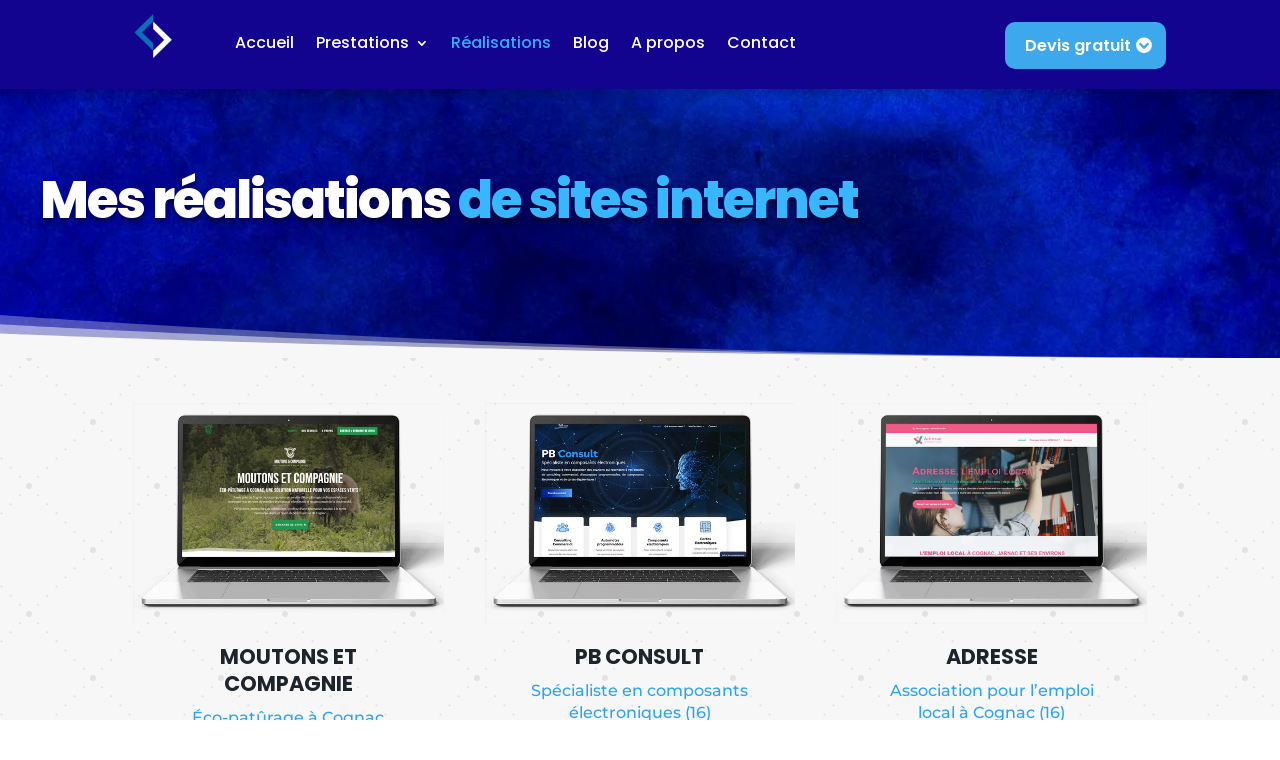

--- FILE ---
content_type: text/css; charset=utf-8
request_url: https://samuel-communication.com/wp-content/et-cache/142/et-core-unified-142.min.css?ver=1768473382
body_size: 200
content:
#main-footer{display:none}.ti-widget.ti-goog .ti-header{display:none}.pa-header{background:transparent}.pa-fixed-header{background-color:#1e437b!important}.ti-rating-text{display:none}#cookie-law-info-bar[data-cli-style="cli-style-v2"] .cli_messagebar_head{color:#5ec4ff}.et_pb_menu .et_mobile_menu{top:250%}.cmplz-cookiebanner .cmplz-categories .cmplz-category summary{background-color:#355e96c4}.cmplz-cookiebanner .cmplz-categories .cmplz-category .cmplz-description{background-color:#355e96c4}.cmplz-cookiebanner .cmplz-categories .cmplz-category .cmplz-category-header .cmplz-always-active{color:#292d29}.cmplz-cookiebanner .cmplz-message{text-align:justify}

--- FILE ---
content_type: text/css; charset=utf-8
request_url: https://samuel-communication.com/wp-content/et-cache/142/et-core-unified-tb-250122-tb-250220-deferred-142.min.css?ver=1768473382
body_size: 3271
content:
.et_pb_section_0_tb_footer.et_pb_section{padding-top:20px;padding-bottom:20px;margin-bottom:0px;background-color:#12048e!important}.et_pb_row_0_tb_footer.et_pb_row{padding-bottom:14px!important;margin-top:20px!important;margin-bottom:20px!important;padding-bottom:14px}.et_pb_text_0_tb_footer.et_pb_text,.et_pb_text_1_tb_footer.et_pb_text,.et_pb_text_2_tb_footer.et_pb_text,.et_pb_text_3_tb_footer.et_pb_text,.et_pb_text_4_tb_footer.et_pb_text,.et_pb_text_5_tb_footer.et_pb_text,.et_pb_text_6_tb_footer.et_pb_text{color:#ffffff!important}.et_pb_text_0_tb_footer,.et_pb_text_4_tb_footer{line-height:1.3em;font-family:'Poppins',Helvetica,Arial,Lucida,sans-serif;font-weight:600;font-size:25px;line-height:1.3em;margin-bottom:-2px!important}.et_pb_text_0_tb_footer h4,.et_pb_text_1_tb_footer h4,.et_pb_text_2_tb_footer h4,.et_pb_text_3_tb_footer h4,.et_pb_text_4_tb_footer h4,.et_pb_text_5_tb_footer h4,.et_pb_text_6_tb_footer h4{font-family:'Roboto',Helvetica,Arial,Lucida,sans-serif;font-weight:700;text-transform:uppercase;font-size:11px;color:#ffffff!important;letter-spacing:4px;text-shadow:0em 0.1em 0.1em rgba(0,0,0,0.4)}.et_pb_text_1_tb_footer,.et_pb_text_5_tb_footer{line-height:1.6em;font-family:'Montserrat',Helvetica,Arial,Lucida,sans-serif;font-size:15px;line-height:1.6em;margin-top:21px!important}body #page-container .et_pb_section ul.et_pb_social_media_follow_0_tb_footer .follow_button{color:#FFFFFF!important}body #page-container .et_pb_section ul.et_pb_social_media_follow_0_tb_footer .follow_button:before,body #page-container .et_pb_section ul.et_pb_social_media_follow_0_tb_footer .follow_button:after{display:none!important}.et_pb_text_2_tb_footer{line-height:0.9em;font-family:'Poppins',Helvetica,Arial,Lucida,sans-serif;font-weight:600;font-size:25px;line-height:0.9em;margin-bottom:0px!important}.et_pb_text_3_tb_footer{font-family:'Montserrat',Helvetica,Arial,Lucida,sans-serif;font-size:15px;margin-top:21px!important}.et_pb_text_3_tb_footer ul li{text-align:left}.et_pb_button_0_tb_footer_wrapper .et_pb_button_0_tb_footer,.et_pb_button_0_tb_footer_wrapper .et_pb_button_0_tb_footer:hover{padding-top:10px!important;padding-right:35px!important;padding-bottom:10px!important;padding-left:20px!important}.et_pb_button_0_tb_footer_wrapper{margin-top:-10px!important}body #page-container .et_pb_section .et_pb_button_0_tb_footer{color:#ffffff!important;border-width:0px!important;border-color:#ffffff;letter-spacing:0px;font-size:15px;font-family:'Poppins',Helvetica,Arial,Lucida,sans-serif!important;font-weight:600!important;background-color:#3ea8ec}body #page-container .et_pb_section .et_pb_button_0_tb_footer:hover{color:#FFFFFF!important;border-color:#FFFFFF!important;letter-spacing:0px!important;background-image:initial;background-color:#52cdf2}body #page-container .et_pb_section .et_pb_button_0_tb_footer:hover:after{margin-left:.3em;left:auto;margin-left:.3em}body #page-container .et_pb_section .et_pb_button_0_tb_footer:after{line-height:inherit;font-size:inherit!important;opacity:1;margin-left:.3em;left:auto;font-family:ETmodules!important;font-weight:400!important}.et_pb_button_0_tb_footer{box-shadow:0px 2px 18px 0px rgba(0,0,0,0.3);transition:color 300ms ease 0ms,background-color 300ms ease 0ms,border 300ms ease 0ms,letter-spacing 300ms ease 0ms}.et_pb_button_0_tb_footer,.et_pb_button_0_tb_footer:after{transition:all 300ms ease 0ms}.et_pb_section_1_tb_footer.et_pb_section{padding-top:10px;padding-bottom:10px;margin-top:0px;background-color:#010b7c!important}.et_pb_section_1_tb_footer{z-index:10;box-shadow:0px 6px 0px 10px rgba(0,0,0,0.3)}.et_pb_text_6_tb_footer{line-height:0.9em;font-family:'Poppins',Helvetica,Arial,Lucida,sans-serif;font-size:15px;line-height:0.9em}.et_pb_social_media_follow_network_0_tb_footer a.icon{background-color:#3b5998!important}.et_pb_social_media_follow_network_1_tb_footer a.icon{background-color:#007bb6!important}.et_pb_social_media_follow_network_2_tb_footer a.icon{background-color:#ea2c59!important}@media only screen and (min-width:981px){.et_pb_row_0_tb_footer,body #page-container .et-db #et-boc .et-l .et_pb_row_0_tb_footer.et_pb_row,body.et_pb_pagebuilder_layout.single #page-container #et-boc .et-l .et_pb_row_0_tb_footer.et_pb_row,body.et_pb_pagebuilder_layout.single.et_full_width_page #page-container #et-boc .et-l .et_pb_row_0_tb_footer.et_pb_row{width:90%;max-width:85%}.et_pb_text_1_tb_footer,.et_pb_text_3_tb_footer,.et_pb_text_5_tb_footer{width:85%}}@media only screen and (max-width:980px){.et_pb_row_0_tb_footer,body #page-container .et-db #et-boc .et-l .et_pb_row_0_tb_footer.et_pb_row,body.et_pb_pagebuilder_layout.single #page-container #et-boc .et-l .et_pb_row_0_tb_footer.et_pb_row,body.et_pb_pagebuilder_layout.single.et_full_width_page #page-container #et-boc .et-l .et_pb_row_0_tb_footer.et_pb_row{width:90%;max-width:90%}.et_pb_text_0_tb_footer,.et_pb_text_4_tb_footer{font-size:25px;margin-bottom:20px!important}.et_pb_text_1_tb_footer,.et_pb_text_3_tb_footer,.et_pb_text_5_tb_footer{margin-top:-10px!important;width:90%}ul.et_pb_social_media_follow_0_tb_footer{margin-top:-20px!important}.et_pb_text_2_tb_footer{font-size:25px}.et_pb_button_0_tb_footer_wrapper{margin-bottom:0px!important;margin-left:50px!important}body #page-container .et_pb_section .et_pb_button_0_tb_footer:after{line-height:inherit;font-size:inherit!important;margin-left:.3em;left:auto;display:inline-block;opacity:1;content:attr(data-icon);font-family:ETmodules!important;font-weight:400!important}body #page-container .et_pb_section .et_pb_button_0_tb_footer:before{display:none}body #page-container .et_pb_section .et_pb_button_0_tb_footer:hover:after{margin-left:.3em;left:auto;margin-left:.3em}.et_pb_text_6_tb_footer{font-size:15px;line-height:1.4em}.et_pb_column_1_tb_footer{padding-left:0px}.et_pb_text_1_tb_footer.et_pb_module,.et_pb_text_3_tb_footer.et_pb_module,.et_pb_text_5_tb_footer.et_pb_module{margin-left:auto!important;margin-right:auto!important}}@media only screen and (max-width:767px){.et_pb_row_0_tb_footer,body #page-container .et-db #et-boc .et-l .et_pb_row_0_tb_footer.et_pb_row,body.et_pb_pagebuilder_layout.single #page-container #et-boc .et-l .et_pb_row_0_tb_footer.et_pb_row,body.et_pb_pagebuilder_layout.single.et_full_width_page #page-container #et-boc .et-l .et_pb_row_0_tb_footer.et_pb_row{width:80%}.et_pb_text_0_tb_footer,.et_pb_text_4_tb_footer{font-size:24px;line-height:1.3em;margin-bottom:20px!important}.et_pb_text_1_tb_footer,.et_pb_text_5_tb_footer{line-height:1.6em;padding-right:0px!important;padding-left:0px!important;margin-top:20px!important;width:100%}ul.et_pb_social_media_follow_0_tb_footer{margin-top:0px!important}.et_pb_text_2_tb_footer{font-size:24px;line-height:1.3em;margin-top:0px!important}.et_pb_text_3_tb_footer{line-height:1.8em;padding-right:0px!important;padding-left:0px!important;margin-top:20px!important;width:100%}.et_pb_button_0_tb_footer_wrapper{margin-top:20px!important;margin-bottom:0px!important;margin-left:10px!important}body #page-container .et_pb_section .et_pb_button_0_tb_footer{font-size:13px!important}body #page-container .et_pb_section .et_pb_button_0_tb_footer:after{line-height:inherit;font-size:inherit!important;margin-left:.3em;left:auto;display:inline-block;opacity:1;content:attr(data-icon);font-family:ETmodules!important;font-weight:400!important}body #page-container .et_pb_section .et_pb_button_0_tb_footer:before{display:none}body #page-container .et_pb_section .et_pb_button_0_tb_footer:hover:after{margin-left:.3em;left:auto;margin-left:.3em}.et_pb_text_6_tb_footer{font-size:14px;line-height:1.7em;width:85%}.et_pb_column_1_tb_footer{padding-left:0px}.et_pb_row_0_tb_footer.et_pb_row{margin-bottom:20px!important;margin-left:auto!important;margin-right:auto!important}.et_pb_text_1_tb_footer.et_pb_module,.et_pb_text_3_tb_footer.et_pb_module,.et_pb_text_5_tb_footer.et_pb_module,.et_pb_text_6_tb_footer.et_pb_module{margin-left:auto!important;margin-right:auto!important}}div.et_pb_section.et_pb_section_2>.et_pb_background_pattern{background-image:url([data-uri]);background-position:left -3% top}.et_pb_section_2.et_pb_section{padding-top:40px;padding-bottom:40px;background-color:#f7f7f7!important}.et_pb_row_10.et_pb_row{padding-top:0px!important;padding-bottom:0px!important;margin-top:40px!important;margin-bottom:20px!important;padding-top:0px;padding-bottom:0px}.et_pb_row_10,body #page-container .et-db #et-boc .et-l .et_pb_row_10.et_pb_row,body.et_pb_pagebuilder_layout.single #page-container #et-boc .et-l .et_pb_row_10.et_pb_row,body.et_pb_pagebuilder_layout.single.et_full_width_page #page-container #et-boc .et-l .et_pb_row_10.et_pb_row{width:90%;max-width:1300px}.et_pb_row_10{text-align:center}.et_pb_text_1.et_pb_text{color:#FFFFFF!important}.et_pb_text_1{line-height:1em;font-family:'Poppins',Helvetica,Arial,Lucida,sans-serif;font-weight:600;text-transform:uppercase;font-size:16px;line-height:1em;background-color:#238ed2;padding-top:12px!important;padding-right:10px!important;padding-bottom:12px!important;padding-left:15px!important;margin-top:0px!important;margin-bottom:20px!important;width:275px;box-shadow:6px 6px 18px 0px rgba(0,0,0,0.3)}.et_pb_text_1 h3{font-family:'Sora',Helvetica,Arial,Lucida,sans-serif;font-weight:600;text-transform:uppercase;font-size:18px;color:#3ea8ec!important}.et_pb_text_1 h4{font-family:'Sora',Helvetica,Arial,Lucida,sans-serif;font-weight:600;text-transform:uppercase;font-size:16px;color:#3ea8ec!important;text-align:left}.et_pb_text_1:before{content:"";background:#3ea8ec;width:5px;height:39px;position:absolute;top:0px;left:0px}.et_pb_text_2 h1{font-size:3em}.et_pb_text_2 h2{font-family:'Montserrat',Helvetica,Arial,Lucida,sans-serif;font-weight:800;font-size:45px;color:#FFFFFF!important;letter-spacing:-1px;line-height:1.2em;text-align:center}.et_pb_text_2{padding-top:0px!important;padding-bottom:0px!important;margin-top:40px!important;margin-bottom:0px!important}.et_pb_row_11.et_pb_row{margin-top:-20px!important}.et_pb_text_3.et_pb_text{color:rgba(255,255,255,0.94)!important}.et_pb_text_3{line-height:1.8em;font-family:'Montserrat',Helvetica,Arial,Lucida,sans-serif;font-size:16px;line-height:1.8em}.et_pb_blurb_25.et_pb_blurb .et_pb_module_header,.et_pb_blurb_25.et_pb_blurb .et_pb_module_header a,.et_pb_blurb_26.et_pb_blurb .et_pb_module_header,.et_pb_blurb_26.et_pb_blurb .et_pb_module_header a{font-family:'Poppins',Helvetica,Arial,Lucida,sans-serif;font-weight:600;font-size:20px;color:#FFFFFF!important;line-height:1.4em}.et_pb_blurb_25.et_pb_blurb p,.et_pb_blurb_26.et_pb_blurb p{line-height:1.8em}.et_pb_blurb_25.et_pb_blurb{font-family:'Montserrat',Helvetica,Arial,Lucida,sans-serif;font-size:18px;color:#FFFFFF!important;line-height:1.8em}.et_pb_blurb_25.et_pb_blurb .et_pb_blurb_description a,.et_pb_blurb_26.et_pb_blurb .et_pb_blurb_description a{font-size:18px;color:#38b6ff!important}.et_pb_blurb_25 .et_pb_main_blurb_image .et_pb_only_image_mode_wrap,.et_pb_blurb_25 .et_pb_main_blurb_image .et-pb-icon,.et_pb_blurb_26 .et_pb_main_blurb_image .et_pb_only_image_mode_wrap,.et_pb_blurb_26 .et_pb_main_blurb_image .et-pb-icon{border-radius:100px 100px 100px 100px;overflow:hidden;padding-top:14px!important;padding-right:14px!important;padding-bottom:14px!important;padding-left:14px!important;background-color:#3ea8ec}.et_pb_blurb_25 .et-pb-icon,.et_pb_blurb_26 .et-pb-icon{font-size:16px;color:#FFFFFF;font-family:ETmodules!important;font-weight:400!important}.et_pb_blurb_25 .et_pb_blurb_content,.et_pb_blurb_26 .et_pb_blurb_content{max-width:100%}.et_pb_blurb_26.et_pb_blurb{font-family:'Montserrat',Helvetica,Arial,Lucida,sans-serif;font-size:16px;line-height:1.8em}.et_pb_contact_form_0.et_pb_contact_form_container .input,.et_pb_contact_form_0.et_pb_contact_form_container .input::placeholder,.et_pb_contact_form_0.et_pb_contact_form_container .input[type=checkbox]+label,.et_pb_contact_form_0.et_pb_contact_form_container .input[type=radio]+label{font-family:'Montserrat',Helvetica,Arial,Lucida,sans-serif;font-size:16px}.et_pb_contact_form_0.et_pb_contact_form_container .input::-webkit-input-placeholder{font-family:'Montserrat',Helvetica,Arial,Lucida,sans-serif;font-size:16px}.et_pb_contact_form_0.et_pb_contact_form_container .input::-moz-placeholder{font-family:'Montserrat',Helvetica,Arial,Lucida,sans-serif;font-size:16px}.et_pb_contact_form_0.et_pb_contact_form_container .input:-ms-input-placeholder{font-family:'Montserrat',Helvetica,Arial,Lucida,sans-serif;font-size:16px}.et_pb_contact_form_0.et_pb_contact_form_container.et_pb_module .et_pb_button{text-shadow:0em 0.1em 0.1em rgba(0,0,0,0.4)}.et_pb_contact_form_0.et_pb_contact_form_container .input,.et_pb_contact_form_0.et_pb_contact_form_container .input[type="checkbox"]+label i,.et_pb_contact_form_0.et_pb_contact_form_container .input[type="radio"]+label i{border-width:2px;border-color:#000000}body #page-container .et_pb_section .et_pb_contact_form_0.et_pb_contact_form_container.et_pb_module .et_pb_button{color:#FFFFFF!important;border-width:0px!important;border-radius:0px;letter-spacing:0.16em;font-size:14px;font-family:'Poppins',Helvetica,Arial,Lucida,sans-serif!important;font-weight:700!important;text-transform:uppercase!important;background-color:#3ea8ec!important;padding-top:16px!important;padding-right:20px!important;padding-bottom:16px!important;padding-left:20px!important}body #page-container .et_pb_section .et_pb_contact_form_0.et_pb_contact_form_container.et_pb_module .et_pb_button:before,body #page-container .et_pb_section .et_pb_contact_form_0.et_pb_contact_form_container.et_pb_module .et_pb_button:after{display:none!important}.et_pb_contact_form_0 .input,.et_pb_contact_form_0 .input[type="checkbox"]+label i,.et_pb_contact_form_0 .input[type="radio"]+label i{background-color:RGBA(255,255,255,0)}.et_pb_contact_form_0 .et_pb_contact_submit{box-shadow:6px 6px 18px 0px rgba(0,0,0,0.3)}.et_pb_contact_form_0 .et_pb_contact_field .input{padding-top:18px;padding-right:24px;padding-bottom:18px;padding-left:24px}.et_pb_column_30{background-color:#FFFFFF;padding-top:30px;padding-right:40px;padding-bottom:30px;padding-left:40px;box-shadow:6px 6px 18px 0px rgba(0,0,0,0.15)}.et_pb_text_1.et_pb_module{margin-left:auto!important;margin-right:auto!important}@media only screen and (max-width:980px){div.et_pb_section.et_pb_section_2{background-size:cover;background-repeat:no-repeat;background-position:center;background-blend-mode:normal;background-image:url(https://samuel-communication.com/wp-content/uploads/2024/07/POSTS-INSTA13.jpg)!important}.et_pb_section_2.et_pb_section{padding-top:40px;padding-bottom:120px;margin-top:0px;margin-bottom:0px;background-color:#f7f7f7!important}.et_pb_row_10.et_pb_row{padding-top:0px!important;padding-bottom:0px!important;margin-top:40px!important;margin-bottom:45px!important;padding-top:0px!important;padding-bottom:0px!important}.et_pb_text_2 h2{font-size:48px}.et_pb_text_3,.et_pb_blurb_25.et_pb_blurb .et_pb_module_header,.et_pb_blurb_25.et_pb_blurb .et_pb_module_header a,.et_pb_blurb_26.et_pb_blurb .et_pb_module_header,.et_pb_blurb_26.et_pb_blurb .et_pb_module_header a{font-size:16px}.et_pb_blurb_25.et_pb_blurb,.et_pb_blurb_26.et_pb_blurb,.et_pb_contact_form_0.et_pb_contact_form_container .input,.et_pb_contact_form_0.et_pb_contact_form_container .input::placeholder,.et_pb_contact_form_0.et_pb_contact_form_container .input[type=checkbox]+label,.et_pb_contact_form_0.et_pb_contact_form_container .input[type=radio]+label{font-size:15px}.et_pb_contact_form_0.et_pb_contact_form_container .input::-webkit-input-placeholder{font-size:15px}.et_pb_contact_form_0.et_pb_contact_form_container .input::-moz-placeholder{font-size:15px}.et_pb_contact_form_0.et_pb_contact_form_container .input:-ms-input-placeholder{font-size:15px}.et_pb_column_30{padding-top:30px;padding-right:30px;padding-bottom:30px;padding-left:30px}}@media only screen and (max-width:767px){.et_pb_section_2.et_pb_section{padding-top:10px;padding-bottom:40px;margin-top:-50px;background-color:#f7f7f7!important}.et_pb_row_10.et_pb_row{padding-top:40px!important;padding-bottom:0px!important;margin-top:0px!important;margin-bottom:0px!important;padding-top:40px!important;padding-bottom:0px!important}.et_pb_text_2 h2{font-size:28px}.et_pb_text_3{font-size:16px}.et_pb_blurb_25.et_pb_blurb .et_pb_module_header,.et_pb_blurb_25.et_pb_blurb .et_pb_module_header a{font-size:20px}.et_pb_blurb_25.et_pb_blurb,.et_pb_blurb_26.et_pb_blurb{font-size:17px}.et_pb_blurb_26.et_pb_blurb .et_pb_module_header,.et_pb_blurb_26.et_pb_blurb .et_pb_module_header a{font-size:19px}.et_pb_contact_form_0.et_pb_contact_form_container .input,.et_pb_contact_form_0.et_pb_contact_form_container .input::placeholder,.et_pb_contact_form_0.et_pb_contact_form_container .input[type=checkbox]+label,.et_pb_contact_form_0.et_pb_contact_form_container .input[type=radio]+label{font-size:14px}.et_pb_contact_form_0.et_pb_contact_form_container .input::-webkit-input-placeholder{font-size:14px}.et_pb_contact_form_0.et_pb_contact_form_container .input::-moz-placeholder{font-size:14px}.et_pb_contact_form_0.et_pb_contact_form_container .input:-ms-input-placeholder{font-size:14px}.et_pb_column_30{padding-top:20px;padding-right:20px;padding-bottom:20px;padding-left:20px}}